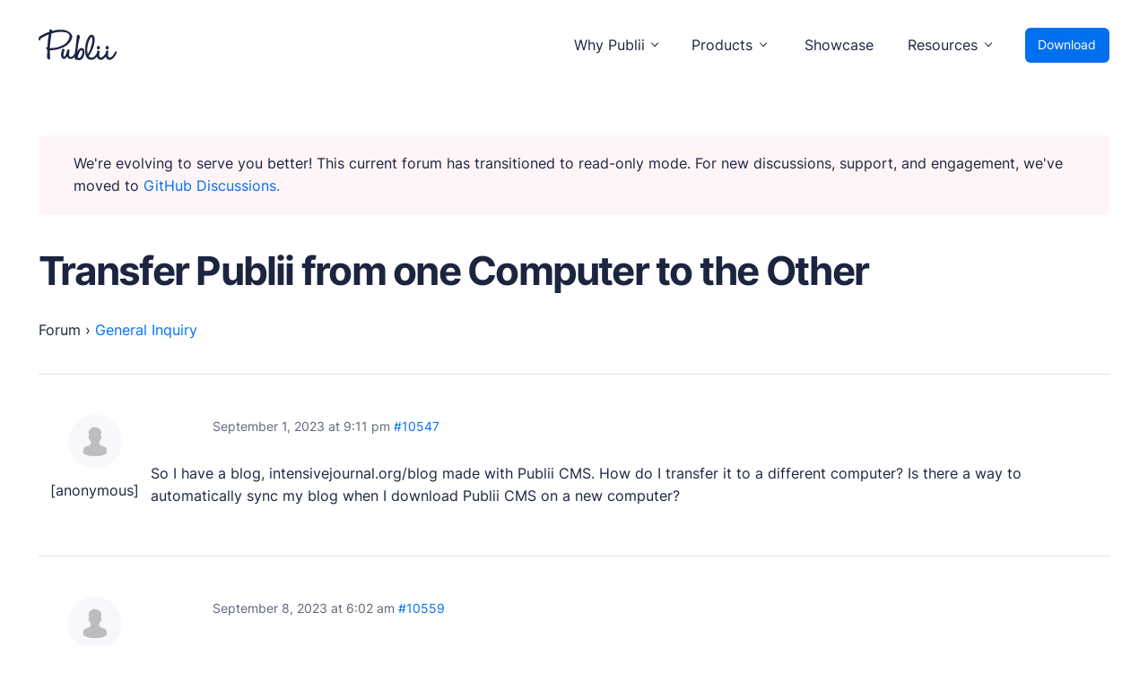

--- FILE ---
content_type: text/html
request_url: https://forum.getpublii.com/topic/transfer-publii-from-one-computer-to-the-other/
body_size: 3702
content:
<!DOCTYPE html>
<html lang="en">

<head>
    <meta charset="utf-8">
    <meta name="viewport" content="width=device-width, initial-scale=1.0">
    <meta name="robots" content="noindex, follow">

	
	<title>Transfer Publii from one Computer to the Other</title>
	<meta property="og:locale" content="en_US">
	<meta property="og:type" content="article">
	<meta property="og:title" content="Transfer Publii from one Computer to the Other">
	<meta property="og:description" content="So I have a blog, intensivejournal.org/blog made with Publii CMS. How do I transfer it to a different computer? Is there a way to automatically sync my blog when I download Publii CMS on a new computer?">
	<meta property="og:url" content="/topic/transfer-publii-from-one-computer-to-the-other/">
	<meta property="og:site_name" content="Publii Forum">
	<meta name="twitter:card" content="summary_large_image">
	<script type="application/ld+json" class="yoast-schema-graph">{"@context":"https://schema.org","@graph":[{"@type":"WebPage","@id":"/topic/transfer-publii-from-one-computer-to-the-other/","url":"/topic/transfer-publii-from-one-computer-to-the-other/","name":"Transfer Publii from one Computer to the Other","isPartOf":{"@id":"/#website"},"datePublished":"2023-09-01T20:11:09+00:00","dateModified":"2023-09-01T20:11:09+00:00","breadcrumb":{"@id":"/topic/transfer-publii-from-one-computer-to-the-other/#breadcrumb"},"inLanguage":"en-US","potentialAction":[{"@type":"ReadAction","target":["/topic/transfer-publii-from-one-computer-to-the-other/"]}]},{"@type":"BreadcrumbList","@id":"/topic/transfer-publii-from-one-computer-to-the-other/#breadcrumb","itemListElement":[{"@type":"ListItem","position":1,"name":"Home","item":"/"},{"@type":"ListItem","position":2,"name":"General Inquiry","item":"/cat/general-inquiry/"},{"@type":"ListItem","position":3,"name":"Transfer Publii from one Computer to the Other"}]},{"@type":"WebSite","@id":"/#website","url":"/","name":"Publii Forum","description":"Suport forum for Publii Static CMS Users","potentialAction":[{"@type":"SearchAction","target":{"@type":"EntryPoint","urlTemplate":"/?s={search_term_string}"},"query-input":"required name=search_term_string"}],"inLanguage":"en-US"}]}</script>



<link rel="stylesheet" href="../../assets/css/main.css" type="text/css" media="all">
<link rel="stylesheet" href="../../assets/css/forum.css" type="text/css" media="all"><link rel="stylesheet" href="../../assets/css/enlighterjs.min.css" type="text/css" media="all">




<link rel="icon" href="/uploads/2020/12/favicon.ico" sizes="32x32">

</head>

<body id="body-forum" class="topic bbpress no-js topic-template-default single single-topic postid-10547">
    <div class="page-wrap"><header class="top" id="js-header"><a class="top__logo" href="https://getpublii.com/" aria-label="Publii Logo"><svg><use xlink:href="https://forum.getpublii.com/assets/svg/svg-map.svg#logo"></use></svg></a><nav class="navbar js-navbar"><button class="navbar__toggle js-toggle" aria-label="Menu"><span class="navbar__toggle__box"><span class="navbar__toggle__inner">Menu</span></span></button><ul class="navbar__menu"><li class="has-submenu"><span class="is-separator" aria-haspopup="true">Why Publii</span><ul class="navbar__submenu level-2" aria-hidden="true"><li class="navbar__icon navbar__icon--writing"><a href="https://getpublii.com/content-writing/" target="_self"><span>Content Creation</span><p>Intuitive, expansive and flexible creation with no distractions.</p></a></li><li class="navbar__icon navbar__icon--privacy"><a href="https://getpublii.com/privacy-focused/" target="_self"><span>Privacy-focused</span><p>Robust, user-friendly data protection for your visitors and you.</p></a></li><li class="navbar__icon navbar__icon--seo"><a href="https://getpublii.com/seo-performance/" target="_self"><span>SEO &amp; Performance</span><p>Modern, effective solutions for site growth and functionality.</p></a></li></ul></li><li class="has-submenu"><span class="is-separator" aria-haspopup="true">Products</span><ul class="navbar__submenu level-2" aria-hidden="true"><li class="navbar__icon navbar__icon--market"><a href="https://marketplace.getpublii.com/" target="_self"><span>Marketplace</span><p>Professionally designed and coded themes and plugins.</p></a></li><li class="navbar__icon navbar__icon--themes"><a href="https://marketplace.getpublii.com/themes/" target="_self"><span>Themes</span><p>Free and premium, beautifully-designed templates.</p></a></li><li class="navbar__icon navbar__icon--plugins"><a href="https://marketplace.getpublii.com/plugins/" target="_self"><span>Plugins</span><p>Expand your site with your favorite tools and apps.</p></a></li><li class="navbar__icon navbar__icon--services"><a href="https://getpublii.com/customization-service/" target="_self"><span>Services</span><p>Get help building your site from our web development services.</p></a></li></ul></li><li class="navbar__icon navbar__icon--showcase"><a href="https://getpublii.com/showcase/" target="_self">Showcase</a></li><li class="has-submenu"><span class="is-separator" aria-haspopup="true">Resources</span><ul class="navbar__submenu level-2" aria-hidden="true"><li class="navbar__icon navbar__icon--docs"><a href="https://getpublii.com/docs/" target="_self"><span>User Docs</span><p>Learn how Publii works, from installation to creation.</p></a></li><li class="navbar__icon navbar__icon--devs"><a href="https://getpublii.com/dev/" target="_self"><span>Developer Docs</span><p>Documentation, guides, and tutorials for developers.</p></a></li><li class="navbar__icon navbar__icon--forum"><a href="https://github.com/GetPublii/Publii/discussions" target="_self"><span>Community Forum</span><p>Explore and interact with others and learn new things.</p></a></li><li class="navbar__icon navbar__icon--support"><a href="https://marketplace.getpublii.com/log-in/" target="_self" rel="nofollow"><span>Premium Support</span><p>Dedicated customer support for paid products.</p></a></li><li class="navbar__icon navbar__icon--blog"><a href="https://getpublii.com/blog/" target="_self"><span>Blog</span><p>Read up on the latest news about Publii and its products.</p></a></li></ul></li></ul></nav><a href="https://getpublii.com/download/" class="top__download">Download</a></header><main>
    <div class="forum">

        <div class="forum-wrapper">
        <div class="msg msg--warning" style="margin-bottom: 2rem;">We're evolving to serve you better! This current forum has transitioned to read-only mode. For new discussions, support, and engagement, we've moved to <a href="https://github.com/GetPublii/Publii/discussions">GitHub Discussions.</a>
</div>

            <div class="forum-top-title">
                <h1>Transfer Publii from one Computer to the Other</h1>
                            </div>
                        <div class="forum-inner">
                
<div id="bbpress-forums" class="bbpress-wrapper">

	<div class="f-breadcrumb"><p><a href="/" class="invert">Forum</a> <span class="f-breadcrumb-sep">&rsaquo;</span> <a href="/cat/general-inquiry/" class="f-breadcrumb-forum">General Inquiry</a></p></div>
<script type="application/ld+json">{"@context":"http:\/\/schema.org\/","@type":"BreadcrumbList","itemListElement":[{"@type":"ListItem","position":1,"item":{"@id":"\/","name":"Forum"}},{"@type":"ListItem","position":2,"item":{"@id":"\/cat\/general-inquiry\/","name":"General Inquiry"}}]}</script>
	
	
	
	
		
		
		
		
			



			
<ul id="topic-10547-replies" class="forums f-replies">

	
<!-- .f-header -->

	<li class="f-body">

		
			
				
<div id="post-10547" class="f-reply-header">
	<div class="f-meta">
		<span class="f-reply-post-date">September 1, 2023 at 9:11 pm</span>

		
		<a href="/topic/transfer-publii-from-one-computer-to-the-other/#post-10547" class="f-reply-permalink">#10547</a>

		
		<span class="f-admin-links"></span>
		
	</div>
<!-- .f-meta -->
</div>
<!-- #post-10547 -->

<div class="loop-item-0 user-id-492 f-parent-forum-33 f-parent-topic-33 f-reply-position-1 odd  post-10547 topic type-topic status-publish hentry">
	<div class="f-reply-author">

		
		 <span class="f-author-avatar"><img alt="Avatar photo" src="../../assets/images/blank.gif" srcset="../../assets/images/blank.gif 2x" class="avatar avatar-80 photo" height="80" width="80" loading="lazy" decoding="async"></span><span class="f-author-name">[anonymous]</span>
		
		
	</div>
<!-- .f-reply-author -->

	<div class="f-reply-content">

		
		<p>So I have a blog, intensivejournal.org/blog made with Publii CMS. How do I transfer it to a different computer? Is there a way to automatically sync my blog when I download Publii CMS on a new computer?</p>

		
	</div>
<!-- .f-reply-content -->
</div>
<!-- .reply -->

			
				
<div id="post-10559" class="f-reply-header">
	<div class="f-meta">
		<span class="f-reply-post-date">September 8, 2023 at 6:02 am</span>

		
		<a href="/topic/transfer-publii-from-one-computer-to-the-other/#post-10559" class="f-reply-permalink">#10559</a>

		
		<span class="f-admin-links"></span>
		
	</div>
<!-- .f-meta -->
</div>
<!-- #post-10559 -->

<div class="loop-item-1 user-id-492 f-parent-forum-33 f-parent-topic-10547 f-reply-position-2 even topic-author  post-10559 reply type-reply status-publish hentry">
	<div class="f-reply-author">

		
		 <span class="f-author-avatar"><img alt="Avatar photo" src="../../assets/images/blank.gif" srcset="../../assets/images/blank.gif 2x" class="avatar avatar-80 photo" height="80" width="80" loading="lazy" decoding="async"></span><span class="f-author-name">[anonymous]</span>
		
		
	</div>
<!-- .f-reply-author -->

	<div class="f-reply-content">

		
		<p>I did it using backup tool in Publii and import site. If You want not just transfer but syncing You need to use cloud storage like Dropbox.</p>

		
	</div>
<!-- .f-reply-content -->
</div>
<!-- .reply -->

			
				
<div id="post-10623" class="f-reply-header">
	<div class="f-meta">
		<span class="f-reply-post-date">September 23, 2023 at 8:11 am</span>

		
		<a href="/topic/transfer-publii-from-one-computer-to-the-other/#post-10623" class="f-reply-permalink">#10623</a>

		
		<span class="f-admin-links"></span>
		
	</div>
<!-- .f-meta -->
</div>
<!-- #post-10623 -->

<div class="loop-item-2 user-id-492 f-parent-forum-33 f-parent-topic-10547 f-reply-position-3 odd topic-author  post-10623 reply type-reply status-publish hentry">
	<div class="f-reply-author">

		
		 <span class="f-author-avatar"><img alt="Avatar photo" src="../../assets/images/blank.gif" srcset="../../assets/images/blank.gif 2x" class="avatar avatar-80 photo" height="80" width="80" loading="lazy" decoding="async"></span><span class="f-author-name">[anonymous]</span>
		
		
	</div>
<!-- .f-reply-author -->

	<div class="f-reply-content">

		
		<blockquote>
<div class="fp-quote-title"><strong>[anonymous]  wrote: </strong></div>
<p>&lt;span style=&#8221;vertical-align: inherit;&#8221;&gt;&lt;span style=&#8221;vertical-align: inherit;&#8221;&gt;Tengo un blog, intensivejournal.org/blog, creado con Publii CMS. &lt;/span&gt;&lt;span style=&#8221;vertical-align: inherit;&#8221;&gt;¿Cómo lo transfiero a una computadora diferente? &lt;/span&gt;&lt;span style=&#8221;vertical-align: inherit;&#8221;&gt;¿Existe alguna forma de sincronizar automáticamente mi blog cuando descargo Publii CMS en una computadora nueva?&lt;/span&gt;&lt;/span&gt;</p>
</blockquote>
<p><a href="https://getpublii.com/docs/website-backups.html" rel="nofollow"><strong><a href="https://getpublii.com/docs/website-backups.html" rel="nofollow">https://getpublii.com/docs/website-backups.html</a></strong></a></p>
<p>In that link I found what you are looking for, I make my copies on my PC and I also backup everything and I can open the backup copy on any other PC, you can install PUBLII on another PC and open the general copy just as you saved it. testing with a testing site</p>

		
	</div>
<!-- .f-reply-content -->
</div>
<!-- .reply -->

			
		
	</li>
<!-- .f-body -->

	
<!-- .f-footer -->
</ul>
<!-- #topic-10547-replies -->


			



		
		

	



	
	

	
</div>
                            </div>

                                </div>

    </main><footer class="section footer"><nav><ul class="footer__menu"><li class="footer__menu-item has-submenu"><span>Products</span><ul><li><a href="https://getpublii.com/download/" target="_self">Download Publii</a></li><li><a href="https://getpublii.com/customization-service/" target="_self">Webdesign service</a></li><li><a href="https://marketplace.getpublii.com/themes/" target="_self">Themes</a></li><li><a href="https://marketplace.getpublii.com/plugins/" target="_self">Plugins</a></li></ul></li><li class="footer__menu-item has-submenu"><span>Resources</span><ul><li><a href="https://getpublii.com/docs/" target="_self">Docs</a></li><li><a href="https://getpublii.com/dev/" target="_self">Developer</a></li><li><a href="https://github.com/GetPublii/Publii" target="_blank">Source code</a></li><li><a href="https://github.com/GetPublii/Publii-ui-locales" target="_blank">Languages</a></li><li><a href="https://getpublii.com/showcase/" target="_self">Showcase</a></li><li><a href="https://getpublii.com/faq/" target="_self">FAQs</a></li></ul></li><li class="footer__menu-item has-submenu"><span>Support</span><ul><li><a href="https://github.com/GetPublii/Publii/discussions" target="_self">Community forum</a></li><li><a href="https://marketplace.getpublii.com/log-in/" target="_self" rel="nofollow">Premium support</a></li><li><a href="https://getpublii.com/promote-your-extensions/" target="_self">+ Submit extension</a></li><li class="footer__menu-icon-heart"><a href="https://getpublii.com/donate/" target="_self">Donate</a></li></ul></li><li class="footer__menu-item has-submenu"><span>Company</span><ul><li><a href="https://getpublii.com/blog/" target="_self">News</a></li><li><a href="https://getpublii.com/blog/releases/" target="_self">Changelog</a></li><li><a href="https://getpublii.com/about/">About</a></li></ul></li><li class="footer__menu-item has-submenu"><span>Legal</span><ul><li><a href="https://getpublii.com/privacy-policy/" target="_self">Privacy Policy</a></li><li><a href="https://getpublii.com/terms-and-conditions/" target="_self">Terms and Conditions</a></li><li><a href="https://getpublii.com/license/">License</a></li><li><a href="https://getpublii.com/press-and-brand-assets/" target="_self">Press &amp; Brand Assets</a></li></ul></li></ul></nav><div class="footer__bottom"><div class="footer__copyright">© 2024 TidyCustoms. All rights reserved. Made with <a href="https://getpublii.com/">Publii</a> and hosted in the EU 🇪🇺</div><div class="footer__social"><a href="https://www.facebook.com/publii" title="Facebook" aria-label="Facebook"><svg width="16" height="16"><use xlink:href="https://forum.getpublii.com/assets/svg/svg-map.svg#facebook"></use></svg> </a><a href="https://twitter.com/getpublii" title="Twitter" aria-label="Twitter"><svg width="16" height="16"><use xlink:href="https://forum.getpublii.com/assets/svg/svg-map.svg#twitter"></use></svg> </a><a href="https://www.instagram.com/getpublii/" title="Instagram" aria-label="Instagram"><svg width="16" height="16"><use xlink:href="https://forum.getpublii.com/assets/svg/svg-map.svg#instagram"></use></svg> </a><a href="https://pl.pinterest.com/getpublii/" title="Pinterest" aria-label="Pinterest"><svg width="16" height="16"><use xlink:href="https://forum.getpublii.com/assets/svg/svg-map.svg#pinterest"></use></svg></a></div></div></footer>
   <script async src="../../assets/js/scripts.min.js"></script><script type="text/javascript" src="../../assets/js/enlighterjs.min.js"  id="enlighterjs-js"></script>
<script type="text/javascript" id="enlighterjs-js-after">
/* <![CDATA[ */
!function(e,n){if("undefined"!=typeof EnlighterJS){var o={"selectors":{"block":"pre.EnlighterJSRAW","inline":"code.EnlighterJSRAW"},"options":{"indent":2,"ampersandCleanup":true,"linehover":true,"rawcodeDbclick":false,"textOverflow":"break","linenumbers":true,"theme":"eclipse","language":"generic","retainCssClasses":false,"collapse":false,"toolbarOuter":"","toolbarTop":"{BTN_RAW}{BTN_COPY}{BTN_WINDOW}{BTN_WEBSITE}","toolbarBottom":""}};(e.EnlighterJSINIT=function(){EnlighterJS.init(o.selectors.block,o.selectors.inline,o.options)})()}else{(n&&(n.error||n.log)||function(){})("Error: EnlighterJS resources not loaded yet!")}}(window,console);
/* ]]> */
</script>
</body>
</html>

--- FILE ---
content_type: image/svg+xml
request_url: https://forum.getpublii.com/assets/svg/svg-map.svg
body_size: 16981
content:
<svg xmlns="http://www.w3.org/2000/svg">

<!-- logo -->

<symbol id="logo" viewBox="0 0 513 205">
	<path d="M449.193,133.1l.06.01a11.32,11.32,0,0,0,1.48.1,10.291,10.291,0,0,0,10.321-8.838c.444-3.112.471-7.489-1.929-10.668a9.363,9.363,0,0,0-6.487-3.587,9.194,9.194,0,0,0-7.515,2.259,14.232,14.232,0,0,0-4.633,9.361C440.047,126.489,442.573,132.051,449.193,133.1Z"/><path d="M391.322,133.1l.06.01a11.32,11.32,0,0,0,1.48.1,10.294,10.294,0,0,0,10.323-8.84c.442-3.113.466-7.491-1.933-10.668a9.375,9.375,0,0,0-6.487-3.586,9.207,9.207,0,0,0-7.513,2.259,14.239,14.239,0,0,0-4.632,9.362C382.179,126.489,384.705,132.051,391.322,133.1Z"/><path d="M510.16,145.475c-1.731-.892-4.2-.429-5.8,2.6-6.28,11.5-20.987,38.43-35.716,38.988-3.683.192-6.333-.788-8.3-3.078-4.547-5.293-5.042-17.371-1.431-34.929a12.323,12.323,0,0,0,.366-2.194c0-3.335-2.432-6.03-6.05-6.708-3.777-.705-8.486.849-10.177,5.2l-.128.457c-.01.049-1.087,6.143-1.966,12.045-11.313,19.049-21.463,28.875-30.187,29.205-3.693.194-6.333-.788-8.3-3.078-4.548-5.293-5.043-17.371-1.431-34.929a12.323,12.323,0,0,0,.366-2.194c0-3.335-2.432-6.03-6.049-6.708-3.771-.7-8.487.848-10.178,5.2l-.129.462c-.012.064-1.281,7.239-2.2,13.673-11.454,19.158-22.877,28.472-34.916,28.472-6.947,0-13.472-3.852-18.468-10.876,10.113-12.626,32.411-50.825,38.031-90.286,3.222-21.108,1.443-36.578-5.145-44.739A17.129,17.129,0,0,0,349.6,35.522c-5.008-.32-9.969,1.743-14.706,6.136C317.71,57.587,306.4,101.772,306.153,125.2c-.269,29.785-.675,74.8,38.355,76.787.7.035,1.381.053,2.062.053,16.936,0,29.42-10.944,37.355-21.094,2.7,8.985,9.313,21.048,25.392,21.047l.388,0c13.177,0,24.411-11.032,32.014-21.306,2.664,9.123,9.259,21.309,25.466,21.309l.391,0c22.172,0,38.977-31.461,42.12-37.767C514.411,154.761,513.635,147.263,510.16,145.475ZM351.215,92.108l-.006.021c-10.042,39.721-14.792,52.272-27.866,71.83-2.789-11.267-3.925-28.018-3.205-37.913,3.929-40.886,20.209-74.418,28.622-74.418.081,0,.163,0,.243.01a2.759,2.759,0,0,1,2.211,1.371C356.245,59.943,353.185,84.776,351.215,92.108Z"/><path d="M150.311,124.575c27.368-10.747,61.77-31.735,70.214-70.6l.024-.1c1.784-8.351-.612-16.977-6.932-24.944C201.784,14.01,177.082,2.869,154.884,2.442,127.026,1.868,114.24,3.977,89.766,11c.835-5.876-1.1-7.782-4.613-8.9a9.4,9.4,0,0,1-.929-.325C81.568.532,78.559-.876,75.726.7c-2.366,1.318-3.7,4.257-4.321,9.527-.159.812-.31,1.869-.507,3.254-.129.907-.276,1.937-.454,3.081C51.48,22.682,38.218,28.673,18.376,40.043l-.852.474C9.468,44.993.337,50.066,0,60.268,0,61.638.967,71.2,5.186,73.3a4.156,4.156,0,0,0,4.4-.434c2.673-1.786,2.228-4.3,1.989-5.65a2.882,2.882,0,0,1,.407-2.727c6.2-8.107,31.323-21.957,55.681-30.813-2.612,15-7.68,46.151-7.991,63.572,0,6.585-.256,14.982-.707,23.321a7.788,7.788,0,0,1-2.22-1.632,3.932,3.932,0,0,0-4.427-1.148c-2.071.856-2.825,3.257-2.843,5.242-.178,2.341.763,6.82,8.628,11.428-.4,8.666-.855,17.794-1.231,25.357l-.012.245c-.474,9.548-.787,15.855-.786,16.808l-.03.332c-1.1,11.608,2.291,19.3,9.533,21.646a18.216,18.216,0,0,0,5.595,1.156,5.11,5.11,0,0,0,3.481-1.146c2.027-1.779,1.482-4.559,1.085-6.591-.118-.6-.229-1.172-.272-1.579,0-.776-.088-2.806-.242-6.521-.384-9.285-1.171-28.3-1.25-45.142C88.7,139.751,119.772,136.566,150.311,124.575Zm-3.665-13.207c-26.182,10.918-54.989,14.122-72.6,12.513.328-9.01.915-17.36,1.7-24.2,1.365-9.923,2.554-20.508,3.711-30.8,1.789-15.916,3.482-30.973,5.551-40.968,24.732-8.1,42.515-11.992,70.032-10.854,12.751.465,35.546,3.01,44.944,14.832,3.816,4.8,5.051,10.849,3.671,17.971C197.007,83.822,168.984,102.053,146.646,111.368Z"/><path d="M285.9,123.641l-.015,0c-6.416-.807-12.47,1.257-18,6.135-5.67,5-10,12.319-13.152,19.319a644.134,644.134,0,0,1,15.8-96.083c.388-1.621.578-2.421.669-2.963,1.316-4.981-2.523-11.578-7.931-13.6-1.7-.639-7.538-2.138-11.138,5.292l-.2.409-.041.449c-6.813,72.47-13.405,113.08-13.472,113.484s-.31,1.847-.605,4.053c-6.472,11.533-15.592,24.468-29.024,23.041-6.944-.8-7.983-10.434-7.987-16.02.229-4.116.371-7.677.486-10.548.193-4.815.333-8.295.644-10.035.223-.895.525-1.745.818-2.567.765-2.146,1.555-4.365.418-6.545-.852-1.632-2.574-2.754-5.452-3.54a7.764,7.764,0,0,0-6.135.752c-2.118,1.291-3.6,3.681-4.4,7.081-.614,2.464-1.172,4.941-1.67,7.155-.511,2.268-1.039,4.612-1.629,6.979-2.4,9.639-10.972,25.732-15.539,25.188a3.561,3.561,0,0,1-2.678-1.77c-3.92-6.02-.743-23.891,2.347-34.426.309-1.032.661-2.043,1.014-3.058,1.186-3.4,2.305-6.62.905-9.3a6.343,6.343,0,0,0-4.156-3.073c-3.057-.972-5.637-.837-7.67.4a8.211,8.211,0,0,0-3.623,5.913c-.11.362-.257.83-.435,1.393a168.057,168.057,0,0,0-6.2,25.583c-1.392,9.537,1.072,20.286,6.132,26.749a16.852,16.852,0,0,0,11.736,6.773c11.3.915,18.619-9.727,22.242-16.949,2.785,7.129,9.24,17.561,23.151,17.561h0l.432,0c9.849-.19,18.7-7.289,25.028-14.227a38.754,38.754,0,0,0,2.29,12.365c3.026,7.484,7.357,7.838,9.674,7.387a9.706,9.706,0,0,0,4.051-2c3.167,1.99,9.053,4.391,13.979,4.6.138.006.278.009.423.009,9.343,0,29.463-11.9,33.637-39.4,2.584-16.427,1.213-28.77-3.965-35.693A15.5,15.5,0,0,0,285.9,123.641Zm-3.466,15.2a4.4,4.4,0,0,1,4.356,2.135c3.889,5.881,1.9,21.343-4.346,33.765-4.734,9.416-10.854,15.006-16.76,15.336a8.067,8.067,0,0,1-8.13-5.974C260.938,168.493,270.366,139.452,282.43,138.837Z"/>
</symbol>

<!-- buttons -->

   <symbol id="download" viewBox="0 0 24 24">
	   <path d="M22,15v4c0,1.7-1.3,3-3,3H5c-1.7,0-3-1.3-3-3v-4c0-0.6,0.4-1,1-1s1,0.4,1,1v4c0,0.6,0.4,1,1,1h14c0.6,0,1-0.4,1-1v-4
	c0-0.6,0.4-1,1-1S22,14.4,22,15z M11.3,15.7c0.1,0.1,0.2,0.2,0.3,0.2C11.7,16,11.9,16,12,16c0.1,0,0.3,0,0.4-0.1
	c0.1-0.1,0.2-0.1,0.3-0.2l5-5c0.4-0.4,0.4-1,0-1.4s-1-0.4-1.4,0L13,12.6V3c0-0.6-0.4-1-1-1c-0.6,0-1,0.4-1,1v9.6L7.7,9.3
	c-0.4-0.4-1-0.4-1.4,0s-0.4,1,0,1.4L11.3,15.7z"/>
   </symbol>	
	
	<symbol id="github" viewBox="0 0 32 32">
		<path d="M16,0C7.2,0,0,7.1,0,15.9c0,7,4.6,13,10.9,15.1c0.8,0.1,1.1-0.3,1.1-0.8c0-0.4,0-1.4,0-2.7
	c-4.5,1-5.4-2.1-5.4-2.1C5.9,23.5,4.8,23,4.8,23c-1.5-1,0.1-1,0.1-1c1.6,0.1,2.5,1.6,2.5,1.6c1.4,2.4,3.7,1.7,4.7,1.3
	c0.1-1,0.6-1.7,1-2.1c-3.6-0.4-7.3-1.8-7.3-7.9c0-1.7,0.6-3.2,1.6-4.3c-0.2-0.4-0.7-2,0.2-4.2c0,0,1.3-0.4,4.4,1.6
	c1.3-0.4,2.6-0.5,4-0.5c1.4,0,2.7,0.2,4,0.5c3.1-2.1,4.4-1.6,4.4-1.6c0.9,2.2,0.3,3.8,0.2,4.2c1,1.1,1.6,2.5,1.6,4.3
	c0,6.1-3.7,7.4-7.3,7.8c0.6,0.5,1.1,1.5,1.1,2.9c0,2.1,0,3.8,0,4.4c0,0.4,0.3,0.9,1.1,0.8C27.4,28.9,32,22.9,32,15.9
	C32,7.1,24.8,0,16,0z"/>
	</symbol> 

	<symbol id="newsletter" viewBox="0 0 35 18">
		<g>
			<path d="M23 9.77934444L32.4265377 3.18076808C32.878987 2.86405357 33.5025174 2.97408836 33.8192319 3.42653766 34.1359464 3.87898695 34.0259116 4.50251741 33.5734623 4.81923192L23.5734623 11.8192319C23.2291422 12.060256 22.7708578 12.060256 22.4265377 11.8192319L12.4265377 4.81923192C11.9740884 4.50251741 11.8640536 3.87898695 12.1807681 3.42653766 12.4974826 2.97408836 13.121013 2.86405357 13.5734623 3.18076808L23 9.77934444zM1 8L14 8C14.5522847 8 15 8.44771525 15 9 15 9.55228475 14.5522847 10 14 10L1 10C.44771525 10 0 9.55228475 0 9 0 8.44771525.44771525 8 1 8zM7 11L14 11C14.5522847 11 15 11.4477153 15 12 15 12.5522847 14.5522847 13 14 13L7 13C6.44771525 13 6 12.5522847 6 12 6 11.4477153 6.44771525 11 7 11z"/>
			<path d="M14,2 C13.4477153,2 13,2.44771525 13,3 L13,15 C13,15.5522847 13.4477153,16 14,16 L32,16 C32.5522847,16 33,15.5522847 33,15 L33,3 C33,2.44771525 32.5522847,2 32,2 L14,2 Z M11,11 L13,11 L13,10 L11,10 L11,3 C11,1.34314575 12.3431458,0 14,1.33226763e-15 L32,1.33226763e-15 C33.6568542,8.8817842e-16 35,1.34314575 35,3 L35,15 C35,16.6568542 33.6568542,18 32,18 L14,18 C12.3431458,18 11,16.6568542 11,15 L11,11 Z"/>
		</g>
   </symbol>

<!-- Servers -->

	<symbol id="aws" viewBox="0 0 54 33">
	   <path d="M15.656,12.259c-.013,.518,.051,1.035,.19,1.534,.154,.427,.339,.841,.553,1.241,.077,.119,.119,.257,.121,.399-.022,.214-.143,.406-.328,.517l-1.09,.724c-.131,.094-.288,.149-.449,.156-.197-.014-.381-.1-.518-.241-.233-.25-.441-.521-.622-.81-.173-.293-.346-.621-.536-1.018-1.235,1.533-3.112,2.411-5.085,2.379-1.273,.067-2.52-.38-3.458-1.241-.871-.878-1.335-2.079-1.28-3.313-.05-1.362,.53-2.671,1.574-3.552,1.201-.947,2.708-1.426,4.237-1.345,.613,.005,1.226,.051,1.833,.138,.639,.086,1.301,.224,1.988,.379v-1.258c.099-.989-.193-1.977-.814-2.755-.803-.613-1.809-.898-2.815-.798-.629,0-1.256,.075-1.867,.224-.636,.151-1.26,.347-1.867,.587-.195,.088-.396,.163-.6,.224-.09,.03-.183,.047-.277,.052-.242,0-.363-.173-.363-.535v-.844c-.018-.207,.024-.415,.121-.599,.13-.157,.296-.281,.484-.362,.69-.343,1.418-.605,2.168-.78,.883-.226,1.791-.336,2.702-.327,1.635-.139,3.26,.362,4.531,1.397,1.037,1.16,1.555,2.692,1.433,4.241v5.587h.034Zm-7.021,2.62c.607-.007,1.208-.111,1.781-.31,.635-.219,1.201-.6,1.643-1.104,.279-.318,.48-.695,.588-1.103,.119-.49,.177-.992,.173-1.496v-.724c-.524-.127-1.056-.225-1.591-.293-.539-.067-1.082-.1-1.625-.1-.913-.072-1.823,.171-2.577,.689-.58,.49-.895,1.225-.848,1.982-.14,1.221,.739,2.324,1.963,2.463,.164,.019,.329,.019,.493,.002v-.005Zm13.886,1.862c-.233,.024-.467-.038-.657-.173-.181-.186-.307-.419-.363-.672L17.438,2.57c-.079-.223-.131-.454-.156-.689-.03-.207,.113-.399,.32-.429,.032-.005,.064-.005,.095-.002h1.695c.238-.029,.478,.032,.673,.172,.175,.189,.294,.421,.346,.672l2.902,11.413,2.702-11.413c.035-.253,.15-.488,.328-.672,.207-.127,.449-.187,.691-.173h1.384c.244-.025,.489,.036,.691,.173,.181,.182,.296,.418,.328,.672l2.735,11.552,2.99-11.548c.055-.25,.174-.482,.346-.672,.201-.127,.437-.187,.674-.173h1.608c.21-.028,.404,.119,.432,.328,.005,.034,.005,.069,0,.103-.004,.093-.016,.185-.035,.276-.027,.147-.068,.291-.121,.431l-4.168,13.323c-.052,.255-.178,.489-.363,.672-.196,.125-.426,.185-.657,.173h-1.487c-.244,.025-.489-.036-.691-.173-.18-.189-.295-.431-.328-.689l-2.681-11.12-2.663,11.103c-.04,.257-.154,.496-.328,.689-.204,.135-.448,.195-.691,.173h-1.488Zm22.221,.466c-.897,0-1.791-.104-2.663-.311-.691-.14-1.36-.372-1.988-.689-.223-.105-.409-.273-.536-.483-.066-.152-.1-.317-.1-.483v-.879c0-.362,.138-.535,.4-.535,.106,0,.211,.018,.311,.052,.1,.035,.259,.1,.432,.173,.611,.266,1.248,.467,1.901,.599,.677,.137,1.366,.206,2.057,.207,.879,.052,1.754-.146,2.525-.569,.574-.345,.918-.97,.901-1.638,.012-.448-.156-.883-.467-1.207-.506-.428-1.103-.736-1.746-.898l-2.514-.765c-1.087-.279-2.056-.897-2.767-1.763-.557-.716-.861-1.594-.865-2.5-.014-.667,.147-1.327,.467-1.913,.309-.555,.733-1.037,1.245-1.414,.54-.407,1.15-.712,1.801-.898,.707-.203,1.441-.301,2.177-.291,.387-.003,.775,.02,1.159,.069,.4,.052,.761,.121,1.124,.19,.346,.086,.674,.173,.986,.276,.252,.078,.496,.182,.727,.31,.203,.102,.381,.25,.518,.431,.113,.168,.167,.367,.156,.569v.81c0,.362-.138,.552-.4,.552-.23-.026-.454-.096-.657-.207-1.045-.461-2.178-.69-3.32-.672-.797-.047-1.591,.12-2.302,.483-.538,.319-.852,.912-.813,1.534-.01,.463,.179,.908,.518,1.224,.561,.444,1.208,.767,1.901,.948l2.456,.776c1.042,.265,1.978,.843,2.681,1.655,.528,.693,.808,1.543,.796,2.413,.008,.691-.146,1.374-.449,1.995-.307,.59-.738,1.108-1.263,1.517-.571,.443-1.223,.771-1.919,.966-.799,.246-1.631,.37-2.468,.366h-.001Z" fill="#252f3e"/><g><path d="M48.012,25.586c-5.69,4.19-13.956,6.414-21.064,6.414-9.495,.049-18.666-3.437-25.718-9.777-.536-.483-.052-1.138,.588-.758,13.846,7.962,30.632,9.002,45.36,2.81,.954-.431,1.766,.626,.833,1.311Z" fill="#f90" fill-rule="evenodd"/><path d="M50.381,22.897c-.726-.931-4.803-.448-6.658-.224-.553,.069-.639-.414-.138-.776,3.251-2.276,8.595-1.62,9.217-.862,.622,.776-.173,6.104-3.216,8.655-.467,.399-.917,.19-.709-.327,.694-1.707,2.231-5.552,1.504-6.465Z" fill="#f90" fill-rule="evenodd"/></g>
	</symbol>

	<symbol id="google-cloud" viewBox="0 0 192 31">
   <path d="M23.348,8.607h1.074l3.062-2.982,.15-1.27C21.936-.544,13.24-.015,8.212,5.535c-1.397,1.542-2.411,3.377-2.964,5.362,.341-.136,.719-.158,1.074-.063l6.123-.983s.312-.502,.473-.471c2.723-2.914,7.306-3.254,10.451-.776l-.021,.002Z" fill="#ea4335"/><path d="M31.847,10.898c-.704-2.524-2.15-4.794-4.159-6.529l-4.301,4.186c1.815,1.444,2.848,3.62,2.804,5.902v.743c2.112,0,3.824,1.668,3.824,3.725s-1.712,3.725-3.824,3.725h-7.645l-.762,.753v4.469l.762,.743h7.648c5.494,.043,9.983-4.26,10.028-9.611,.027-3.245-1.615-6.287-4.374-8.105Z" fill="#4285f4"/><path d="M10.888,28.572h7.648v-5.965h-7.648c-.545,0-1.083-.114-1.579-.335l-1.075,.324-3.083,2.982-.269,1.047c1.729,1.272,3.838,1.955,6.005,1.946Z" fill="#34a853"/><path d="M10.887,9.224c-5.494,.033-9.92,4.397-9.887,9.749,.019,2.987,1.451,5.8,3.882,7.621l4.433-4.321c-1.925-.847-2.78-3.053-1.911-4.928s3.135-2.708,5.059-1.861c.848,.373,1.528,1.035,1.911,1.861l4.436-4.321c-1.887-2.403-4.818-3.808-7.924-3.799Z" fill="#fbbc05"/><path d="M56.583,24.408c-2.661,.033-5.221-.991-7.09-2.836-1.929-1.768-3.008-4.243-2.975-6.823-.032-2.579,1.048-5.054,2.976-6.822,1.86-1.864,4.42-2.907,7.089-2.888,2.542-.033,4.991,.928,6.8,2.668l-1.912,1.895c-1.309-1.233-3.067-1.91-4.888-1.884-1.91-.023-3.741,.736-5.048,2.092-1.358,1.312-2.107,3.107-2.073,4.97-.016,1.841,.732,3.611,2.073,4.908,2.766,2.684,7.223,2.735,10.053,.115,.843-.899,1.36-2.042,1.472-3.254h-6.444v-2.679h9.12c.09,.54,.126,1.086,.107,1.633,.114,2.284-.736,4.515-2.353,6.173-1.799,1.825-4.311,2.818-6.907,2.731h0Zm21.201-1.779c-2.542,2.377-6.556,2.377-9.098,0-1.232-1.163-1.906-2.777-1.858-4.447-.044-1.671,.634-3.284,1.867-4.446,2.545-2.369,6.553-2.369,9.098,0,1.227,1.165,1.898,2.778,1.85,4.446,.045,1.672-.634,3.286-1.869,4.447h.01Zm-7.09-1.745c1.318,1.365,3.523,1.432,4.924,.148,.052-.048,.103-.097,.152-.148,.722-.721,1.114-1.696,1.086-2.702,.033-1.009-.354-1.988-1.074-2.715-1.351-1.372-3.588-1.418-4.997-.102-.036,.033-.071,.067-.105,.102-.72,.726-1.107,1.706-1.074,2.715-.029,1.005,.36,1.979,1.079,2.7l.009,.002Zm21.076,1.745c-2.542,2.377-6.556,2.377-9.098,0-1.232-1.163-1.906-2.777-1.858-4.447-.046-1.67,.628-3.283,1.858-4.447,2.542-2.377,6.556-2.377,9.098,0,1.231,1.164,1.905,2.777,1.858,4.447,.049,1.67-.624,3.283-1.854,4.447h-.004Zm-7.09-1.745c1.318,1.365,3.523,1.432,4.924,.148,.052-.048,.103-.097,.152-.148,.717-.722,1.104-1.695,1.074-2.699,.033-1.009-.354-1.988-1.074-2.715-1.351-1.372-3.588-1.418-4.997-.102-.036,.033-.071,.067-.105,.102-.72,.726-1.107,1.706-1.074,2.715-.027,1.006,.364,1.979,1.085,2.699h.015Zm16.285,9.114c-1.286,.039-2.546-.351-3.572-1.107-.912-.668-1.63-1.555-2.084-2.574l2.45-.998c.267,.609,.684,1.145,1.214,1.559,.568,.446,1.28,.68,2.009,.659,.935,.056,1.849-.288,2.503-.941,.649-.76,.97-1.735,.896-2.721v-.899h-.1c-.83,.96-2.076,1.484-3.362,1.413-1.631,.005-3.189-.656-4.297-1.821-1.202-1.156-1.865-2.74-1.836-4.384-.031-1.655,.631-3.25,1.834-4.418,1.105-1.17,2.664-1.835,4.297-1.832,.683-.001,1.358,.145,1.977,.429,.534,.228,1.009,.567,1.393,.994h.1v-.992h2.665v11.144c.142,1.782-.476,3.541-1.708,4.865-1.173,1.093-2.75,1.678-4.372,1.622l-.005,.002Zm.193-8.037c.929,.02,1.818-.363,2.428-1.046,.663-.74,1.012-1.698,.977-2.679,.04-.998-.309-1.974-.977-2.731-.609-.684-1.499-1.068-2.428-1.046-.95-.017-1.861,.363-2.504,1.044-.712,.731-1.098,1.707-1.074,2.715-.021,.995,.366,1.957,1.074,2.674,.642,.69,1.557,1.079,2.513,1.067l-.009,.003Zm10.628-16.221V24.031h-2.804V5.739h2.804Zm7.691,18.668c-1.697,.043-3.336-.605-4.523-1.789-1.203-1.174-1.86-2.778-1.815-4.437-.064-1.662,.568-3.279,1.751-4.478,1.116-1.145,2.676-1.779,4.297-1.745,.737-.007,1.468,.131,2.148,.408,.613,.241,1.171,.596,1.643,1.046,.406,.382,.766,.806,1.074,1.266,.249,.388,.462,.798,.634,1.225l.29,.712-8.594,3.443c.532,1.191,1.762,1.94,3.093,1.884,1.288,.003,2.483-.652,3.147-1.727l2.148,1.413c-.548,.764-1.25,1.412-2.062,1.904-.966,.593-2.089,.897-3.23,.876h0Zm-3.583-6.415l5.715-2.312c-.177-.408-.494-.745-.896-.952-.449-.247-.957-.373-1.472-.366-.874,.022-1.704,.379-2.309,.994-.734,.684-1.116,1.651-1.042,2.637h.004Z" fill="#5f6368"/><path d="M139.662,24.407c-4.888,.082-8.919-3.711-9.003-8.472-.002-.117-.002-.234,.001-.351-.115-4.761,3.755-8.711,8.642-8.822,.12-.003,.24-.003,.36-.001,2.445-.075,4.791,.943,6.37,2.762l-1.547,1.469c-1.162-1.423-2.952-2.219-4.817-2.143-1.786-.039-3.511,.633-4.778,1.861-1.317,1.29-2.022,3.058-1.944,4.876-.078,1.818,.627,3.586,1.944,4.876,1.266,1.228,2.991,1.901,4.778,1.863,2.081,.024,4.059-.877,5.375-2.448l1.547,1.507c-.81,.942-1.826,1.695-2.974,2.204-1.238,.558-2.589,.839-3.953,.82Z" fill="#5f6368"/><path d="M150.748,24.031h-2.224V7.131h2.224V24.031Z" fill="#5f6368"/><path d="M154.379,13.859c2.425-2.347,6.34-2.347,8.766,0,1.152,1.185,1.77,2.768,1.718,4.399,.051,1.63-.568,3.211-1.719,4.395-2.425,2.347-6.34,2.347-8.766,0-1.151-1.184-1.769-2.766-1.718-4.395-.051-1.63,.568-3.211,1.719-4.395v-.004Zm1.654,7.43c1.423,1.465,3.796,1.529,5.3,.142,.05-.046,.099-.094,.146-.142,.785-.821,1.199-1.914,1.15-3.035,.05-1.121-.364-2.214-1.15-3.035-1.423-1.465-3.796-1.529-5.3-.142-.05,.046-.099,.094-.146,.142-.785,.821-1.199,1.914-1.15,3.035-.044,1.119,.374,2.208,1.161,3.024l-.011,.011Z" fill="#5f6368"/><path d="M177.185,24.031h-2.148v-1.601h-.065c-.382,.608-.924,1.106-1.569,1.444-.669,.378-1.428,.577-2.202,.576-1.272,.085-2.514-.401-3.373-1.319-.814-1.003-1.222-2.261-1.15-3.537v-7.116h2.224v6.718c0,2.156,.977,3.234,2.932,3.234,.881,.027,1.721-.363,2.255-1.046,.576-.711,.883-1.594,.87-2.501v-6.399h2.224v11.547Z" fill="#5f6368"/><path d="M184.735,24.407c-1.527,.005-2.979-.641-3.974-1.769-1.114-1.198-1.71-2.769-1.665-4.384-.045-1.616,.551-3.186,1.665-4.384,.996-1.127,2.448-1.773,3.974-1.769,.845-.013,1.68,.181,2.428,.565,.657,.322,1.214,.81,1.611,1.413h.1l-.1-1.601V7.131h2.226V24.031h-2.15v-1.602h-.1c-.398,.603-.954,1.091-1.611,1.413-.741,.38-1.567,.574-2.404,.565Zm.365-1.978c1.017,.014,1.991-.398,2.674-1.131,.755-.838,1.141-1.932,1.074-3.045,.067-1.113-.319-2.207-1.074-3.045-1.349-1.446-3.645-1.553-5.129-.239-.086,.076-.168,.156-.246,.239-.758,.832-1.144,1.924-1.074,3.035-.07,1.11,.316,2.202,1.074,3.035,.686,.748,1.671,1.168,2.7,1.152Z" fill="#5f6368"/>
</symbol>

<symbol id="netlify" viewBox="0 0 255.991 104.311"><path d="m65.604,76.868l.546.546v26.351l-.546.546h-6.588l-.546-.546v-26.351l.546-.546h6.588ZM59.017,0l-.546.546v26.351l.546.546h6.588l.546-.546V.546l-.546-.546h-6.588Zm-20.164,71.305l-8.491,8.499v.905l4.531,4.531h.904l8.491-8.499v-4.796l-.64-.631-4.796-.009Zm-3.959-51.994l-4.531,4.523v.913l8.491,8.491h4.796l.64-.648v-4.787l-8.491-8.491h-.904Zm3.533,36.139v-6.596l-.546-.546H.546l-.546.546v6.596l.546.546h37.333l.546-.546Zm217.019-7.134h-35.14l-.546.546-2.739,6.588.546.546h37.879l.546-.546v-6.588l-.546-.546Z" fill="#05bdba"/><path d="m74.667,65.886h-6.588l-.546-.546v-15.42c0-2.748-1.075-4.872-4.386-4.941-1.707-.043-3.652,0-5.734.085l-.316.316v19.951l-.546.546h-6.588l-.546-.546v-26.351l.546-.546h14.822c5.76,0,10.428,4.668,10.428,10.428v16.469l-.546.546v.009Zm31.906-11.537l-.546.546h-17.033l-.546.546c0,1.101,1.101,4.395,5.495,4.395,1.647,0,3.294-.546,3.849-1.647l.546-.546h6.588l.546.546c-.546,3.294-3.294,8.243-11.537,8.243-9.335,0-13.73-6.588-13.73-14.285s4.395-14.285,13.184-14.285,13.184,6.588,13.184,14.285v2.202Zm-8.243-5.496c0-.546-.546-4.395-4.941-4.395s-4.941,3.849-4.941,4.395l.546.546h8.789l.546-.546Zm23.62,8.789c0,1.101.546,1.647,1.647,1.647h4.941l.546.546v5.495l-.546.546h-4.941c-4.941,0-9.336-2.202-9.336-8.243v-12.083l-.546-.546h-3.848l-.546-.546v-5.495l.546-.546h3.848l.546-.546v-4.941l.546-.546h6.588l.546.546v4.941l.546.546h6.042l.546.546v5.495l-.546.546h-6.042l-.546.546v12.083l.009.008Zm20.326,8.243h-6.588l-.546-.546V27.981l.546-.546h6.588l.546.546v37.35l-.546.546v.009Zm14.831-31.864h-6.588l-.546-.546v-5.495l.546-.546h6.588l.546.546v5.495l-.546.546Zm0,31.864h-6.588l-.546-.546v-26.368l.546-.546h6.588l.546.546v26.368l-.546.546Zm25.822-37.905v5.495l-.546.546h-4.941c-1.101,0-1.647.546-1.647,1.647v2.202l.546.546h5.496l.546.546v5.495l-.546.546h-5.496l-.546.546v19.772l-.546.546h-6.588l-.546-.546v-19.772l-.546-.546h-3.849l-.546-.546v-5.495l.546-.546h3.849l.546-.546v-2.202c0-6.042,4.395-8.243,9.336-8.243h4.94l.547.546-.009.009Zm20.318,38.451c-2.202,5.495-4.395,8.789-12.083,8.789h-2.748l-.546-.546v-5.495l.546-.546h2.748c2.747,0,3.294-.546,3.848-2.193v-.546l-8.789-21.427v-5.496l.546-.546h4.941l.546.546,6.588,18.68h.546l6.588-18.68.546-.546h4.941l.546.546v5.496l-8.79,21.973.026-.008Z" fill="#1B243F"/>
</symbol>	

<symbol id="githubpages" viewBox="0 0 132 27">
	<path d="M14.526,9.426v9.019c.008,.082-.026,.162-.091,.213-1.525,.942-3.29,1.421-5.081,1.38-3.818,0-8.354-1.2-8.354-9.278S4.972,1,8.827,1c3.354,0,4.672,.759,4.891,.917,.067,.05,.104,.13,.1,.213l-.645,2.8c.004,.149-.114,.272-.263,.275-.022,0-.043-.002-.064-.006-1.067-.38-2.195-.556-3.327-.519-2.254,0-4.654,.685-4.654,5.87s2.309,5.806,3.963,5.806c.641,.033,1.284-.027,1.909-.176v-3.597h-2.256c-.152-.002-.274-.126-.273-.278v-2.88c-.001-.152,.121-.276,.273-.278h5.781c.149,.003,.267,.125,.264,.274,0,.002,0,.003,0,.005Zm5.763-1.75c.004-.149-.113-.273-.262-.278-.004,0-.007,0-.011,0h-3.244c-.157,.017-.277,.148-.282,.306v11.527c0,.343,.209,.435,.473,.435h2.927c.318,0,.4-.157,.4-.444V7.676h0ZM44.024,1.685h-3.254c-.152,.002-.274,.126-.273,.278v6.437h-5.072V1.963c.004-.149-.113-.273-.262-.278-.004,0-.007,0-.011,0h-3.254c-.152,.002-.274,.126-.273,.278V19.4c-.004,.149,.113,.273,.262,.278,.004,0,.007,0,.011,0h3.254c.152-.002,.274-.126,.273-.278v-7.456h5.072l-.009,7.456c-.004,.149,.113,.273,.262,.278,.004,0,.007,0,.011,0h3.263c.152-.002,.274-.126,.273-.278V1.963c-.005-.149-.124-.27-.273-.278Zm-25.607,.4c-1.197-.038-2.197,.902-2.235,2.099-.038,1.197,.902,2.197,2.099,2.235,1.197,.038,2.197-.902,2.235-2.099,0-.023,.001-.045,.001-.068,.017-1.178-.922-2.148-2.1-2.169v.002Zm11.208,14.7c-.145,0-.509,.056-.882,.056-1.2,0-1.609-.574-1.609-1.306v-4.9h2.446c.152-.002,.274-.126,.273-.278v-2.681c.004-.149-.113-.273-.262-.278-.004,0-.007,0-.011,0h-2.445v-3.298c0-.12-.064-.185-.2-.185h-3.325c-.127,0-.2,.056-.2,.185v3.407s-1.664,.407-1.782,.444c-.115,.039-.193,.147-.191,.269v2.139c-.004,.149,.113,.273,.262,.278,.004,0,.007,0,.011,0h1.709v5.163c0,3.833,2.627,4.213,4.4,4.213,.657-.022,1.308-.131,1.936-.324,.099-.042,.161-.142,.155-.25v-2.365c-.003-.157-.128-.283-.285-.287v-.002ZM56.925,7.424h-3.229c-.152,.002-.274,.126-.273,.278v8.548c-.586,.394-1.276,.607-1.982,.611-1.164,0-1.473-.537-1.473-1.7V7.7c.004-.149-.113-.273-.262-.278-.004,0-.007,0-.011,0h-3.28c-.152,.002-.274,.126-.273,.278V15.719c0,3.472,1.891,4.315,4.482,4.315,1.367-.04,2.698-.455,3.845-1.2,0,0,.082,.63,.118,.713,.048,.087,.137,.143,.236,.148l2.082-.009c.152-.002,.274-.126,.273-.278V7.7c.013-.138-.089-.26-.227-.273-.009,0-.019-.001-.028-.001l.002-.002Zm69.922,5.37c-2.263-.194-2.691-.75-2.691-1.806,0-1.185,.5-2.074,2.836-2.074,1.164-.026,2.322,.163,3.418,.556v-1.451c-1.081-.429-2.238-.633-3.4-.6-3.327,0-4.409,1.861-4.409,3.574,0,1.667,.709,2.9,4.127,3.213,2.336,.194,2.663,.963,2.663,2.074,0,1.139-.664,2.194-3.118,2.194-1.202,.027-2.4-.161-3.536-.556v1.444c1.134,.384,2.321,.587,3.518,.6,3.591,0,4.745-1.861,4.745-3.722,0-1.971-.8-3.129-4.154-3.44v-.006Zm-56.359,.306c0,5.37-1.7,6.917-4.663,6.917-1.403,.051-2.776-.411-3.863-1.3-.026,.272-.072,.541-.136,.806-.046,.089-.136,.146-.236,.148h-2.266c-.151-.005-.271-.127-.273-.278V1.963c-.004-.149,.113-.273,.262-.278,.004,0,.007,0,.011,0h3.263c.152,.002,.274,.126,.273,.278V7.863c.933-.552,1.998-.84,3.082-.833,1.827-.002,4.536,.701,4.545,6.07h0Zm-3.754,.213c0-2.843-1.118-3.194-2.282-3.093-.59,.067-1.16,.256-1.673,.556v5.524c.569,.344,1.217,.536,1.882,.556,1.563,.044,2.072-.55,2.072-3.541v-.002Zm53.815,.37v.769h-7.79c.091,2.1,.636,4.009,3.3,4.009,1.331,.073,2.662-.158,3.891-.676v1.444c-1.231,.515-2.557,.761-3.891,.722-3.991,0-4.954-2.8-4.954-6.278s.964-6.278,4.954-6.278c4.017,.012,4.489,2.818,4.489,6.29v-.002Zm-1.653-.6c0-2.148-.118-4.176-2.836-4.176-2.736,0-3.236,2-3.3,4.176h6.136Zm-8.628,8.817c0,2.944-2.882,4.1-6.136,4.1-3.3,0-5.281-.991-5.281-3.648,.017-1.481,1.004-2.775,2.427-3.185v-.028c-.512-.363-.798-.967-.755-1.593,.036-.655,.367-1.258,.9-1.639-1.418-.8-1.891-2.269-1.891-3.963,0-2.491,1.036-4.537,4.6-4.537,.638-.005,1.274,.076,1.891,.241h4.009v.917l-1.982,.583c.493,.848,.73,1.82,.682,2.8,0,2.491-1.036,4.537-4.6,4.537-.525,.008-1.05-.042-1.564-.148-.253,.231-.411,.548-.445,.889,0,.6,.282,.87,.9,.944l4.009,.481c2.218,.249,3.236,1.149,3.236,3.249Zm-6.136-6.88c2.763,0,3.073-1.472,3.073-3.065s-.309-3.065-3.073-3.065-3.063,1.472-3.063,3.065,.3,3.064,3.063,3.064h0Zm4.572,6.881c0-1.231-.564-1.713-2.009-1.88l-3.445-.407c-1.554,.361-2.882,1.111-2.882,2.657,0,1.787,1.318,2.3,3.754,2.3,2.374-.014,4.583-.626,4.583-2.67h-.001Zm-11.317-10.437v8.259h-.927l-.355-.963c-1.032,.765-2.279,1.185-3.563,1.2-3.091,0-4.127-1.861-4.127-3.889,0-2.056,1.109-3.574,4.2-3.769l3.118-.194v-.676c0-1.759-.618-2.537-2.809-2.537-1.205-.013-2.403,.19-3.536,.6v-1.448c1.125-.446,2.326-.666,3.536-.648,3.536,.009,4.463,1.658,4.463,4.065Zm-1.654,1.843l-3.236,.315c-1.269-.064-2.349,.913-2.412,2.182-.005,.094-.004,.187,.003,.281,0,1.083,.264,2.389,2.5,2.389,1.118-.002,2.21-.337,3.136-.963v-4.2l.009-.004Zm-8.69-6.259c0,2.824-1.509,5.435-5.927,5.435h-3.803v7.241h-1.606V1.611h5.406c4.42,0,5.929,2.611,5.929,5.435h0Zm-1.745,.001c0-1.741-.636-3.907-3.963-3.907h-4.01v7.824h4.009c3.318-.001,3.963-2.177,3.963-3.918h0Z" fill="#1b243f"/>
</symbol>

<symbol id="gitlab" viewBox="0 0 131 30">
	<path d="M52.526,11.456h3.975c-.595-4.544-4.522-7.897-9.085-7.756-5.635,0-9.863,4.481-9.863,11.988,0,7.372,4.038,11.944,9.979,11.944,5.331,0,9.148-3.709,9.148-9.714v-2.799h-8.738v3.299h4.963c-.063,3.322-2.113,5.426-5.352,5.426-3.606,0-6.074-2.922-6.074-8.198,0-5.244,2.513-8.155,5.993-8.155,2.42-.083,4.551,1.589,5.056,3.967Z" fill="#171321"/><path d="M60.433,27.336h3.806V9.912h-3.806V27.336Zm1.92-20.196c1.217-.002,2.202-.994,2.2-2.216-.002-1.222-.99-2.211-2.207-2.209s-2.202,.994-2.2,2.216c.002,1.219,.986,2.207,2.2,2.209h.007Z" fill="#171321"/><path d="M76.251,11.128h-3.187v-3.893h-3.807v3.893h-2.29v2.955h2.29v9.016c-.021,3.05,2.191,4.556,5.047,4.466,.761-.015,1.516-.143,2.241-.38l-.642-2.989c-.364,.095-.738,.145-1.113,.149-.958,0-1.726-.338-1.726-1.88V14.074h3.187v-2.946Z" fill="#171321"/><path d="M80.251,27.336h13.385v-3.545h-9.482V3.994h-3.903V27.336Z" fill="#171321"/><path d="M103.419,27.664c1.942,.151,3.793-.847,4.742-2.554h.125v2.227h3.664v-10.853c0-4.286-3.48-5.574-6.561-5.574-3.396,0-6.004,1.519-6.844,4.475l3.555,.508c.52-1.356,1.876-2.197,3.316-2.059,1.768,0,2.734,.908,2.734,2.499v.063c0,1.1-1.146,1.151-3.996,1.456-3.133,.338-6.129,1.278-6.129,4.931-.012,3.191,2.311,4.881,5.393,4.881Zm1.252-2.799c-1.588,0-2.724-.729-2.724-2.133,0-1.469,1.273-2.08,2.966-2.324,1.197-.08,2.375-.347,3.49-.79v1.91c-.051,1.898-1.624,3.395-3.514,3.344-.073-.002-.147-.006-.22-.013v.005Z" fill="#171321"/><path d="M114.753,27.313h3.743v-2.755h.22c.758,1.889,2.601,3.109,4.628,3.063,3.806,0,6.656-3.269,6.656-9.029,0-5.83-2.934-8.998-6.667-8.998-2.043-.052-3.895,1.2-4.617,3.119h-.16V3.994h-3.803V27.313Zm3.733-8.743c0-3.399,1.345-5.592,3.796-5.592,2.534,0,3.84,2.334,3.84,5.592s-1.324,5.669-3.84,5.669c-2.43,0-3.796-2.277-3.796-5.669Z" fill="#171321"/><path d="M27.743,12.081l-.037-.1L24.007,1.658c-.072-.2-.206-.371-.38-.491-.256-.179-.585-.217-.874-.1-.297,.124-.518,.381-.597,.694l-2.497,8.178H9.548L7.051,1.761c-.079-.312-.301-.569-.597-.693-.29-.117-.618-.079-.874,.1-.175,.12-.308,.291-.38,.491L1.501,11.984l-.039,.1c-1.102,3.03-.189,6.428,2.279,8.492l.014,.011,.032,.026,5.628,4.512,2.788,2.257,1.693,1.372c.403,.329,.98,.329,1.382,0l1.693-1.372,2.788-2.257,5.668-4.538,.016-.013c2.477-2.059,3.397-5.459,2.3-8.493Z" fill="#e24329"/><path d="M27.742,13.119l-.037-.1c-1.803,.371-3.501,1.139-4.974,2.247l-8.124,6.168,5.172,3.925,5.668-4.259,.016-.012c2.442-1.851,3.37-5.099,2.278-7.968Z" fill="#fc6d26"/><path d="M9.419,25.361l2.788,2.119,1.693,1.288c.409,.31,.973,.31,1.382,0l1.693-1.288,2.788-2.119-5.172-3.925-5.172,3.925Z" fill="#fca326"/><path d="M6.478,15.268c-1.472-1.107-3.17-1.874-4.972-2.245l-.039,.1c-1.093,2.87-.163,6.12,2.279,7.97l.014,.011,.032,.025,5.628,4.235,5.178-3.925L6.478,15.268Z" fill="#fc6d26"/>
</symbol>

<symbol id="sftp" viewBox="0 0 67 21">
   <path d="M14.953,11.396c.507,.886,.758,1.897,.724,2.918,.003,1.046-.295,2.071-.86,2.95-.579,.924-1.434,1.639-2.442,2.044-1.253,.483-2.589,.712-3.931,.675-1.886,.126-3.754-.443-5.252-1.602-1.296-1.223-2.08-2.895-2.192-4.678l3.544-.347c.114,1.013,.573,1.955,1.3,2.665,.746,.602,1.687,.905,2.642,.853,.945,.069,1.884-.2,2.652-.759,.553-.42,.882-1.073,.891-1.77,.01-.402-.123-.795-.377-1.106-.361-.373-.813-.646-1.31-.79-.429-.148-1.394-.411-2.914-.8-1.49-.28-2.896-.9-4.109-1.812-1.825-1.585-2.202-4.282-.881-6.311,.546-.834,1.332-1.481,2.254-1.855,1.129-.453,2.338-.671,3.554-.642,1.833-.136,3.652,.404,5.116,1.519,1.152,1.021,1.81,2.492,1.803,4.036l-3.649,.158c-.075-.78-.434-1.504-1.008-2.033-.677-.461-1.49-.681-2.306-.622-.877-.051-1.748,.181-2.484,.663-.372,.256-.589,.685-.577,1.138,.002,.436,.203,.847,.545,1.114,1.028,.616,2.163,1.031,3.344,1.223,1.358,.28,2.677,.722,3.931,1.317,.818,.427,1.506,1.067,1.993,1.854Zm3.868,8.587h3.701V11.922h7.66v-3.213h-7.66V4.221h8.879V1.018h-12.58V19.983Zm15.723-15.752h5.483v15.752h3.729V4.231h5.462V1.018h-14.673v3.213Zm31.445,2.624c.031,1.013-.173,2.019-.598,2.938-.351,.732-.869,1.371-1.512,1.865-.553,.426-1.188,.731-1.866,.895-1.229,.211-2.475,.302-3.721,.274h-2.331v7.154h-3.596V1.018h5.766c1.428-.061,2.859,.034,4.266,.285,1.041,.301,1.945,.957,2.558,1.855,.731,1.089,1.095,2.385,1.037,3.697h-.004Zm-3.701,.053c.022-.619-.179-1.225-.566-1.707-.368-.444-.88-.743-1.446-.843-.855-.109-1.717-.152-2.579-.127h-1.735v5.384h1.96c.958,.06,1.918-.038,2.844-.291,.461-.184,.853-.508,1.122-.927,.276-.447,.417-.964,.405-1.49h-.005Z" fill="#1b243f"/>
</symbol>

<symbol id="ftp" viewBox="0 0 49 21">
	<path d="M1,20h3.687V11.932h7.631v-3.216H4.687V4.224H13.533V1.018H1V20ZM16.663,4.234h5.462v15.766h3.715V4.234h5.441V1.018h-14.617v3.216Zm31.326,2.626c.031,1.014-.173,2.021-.595,2.94-.35,.733-.866,1.372-1.506,1.867-.551,.426-1.184,.732-1.859,.896-1.224,.211-2.465,.303-3.707,.274h-2.322v7.16h-3.582V1.018h5.744c1.423-.061,2.848,.034,4.25,.285,1.037,.301,1.938,.958,2.548,1.856,.729,1.09,1.091,2.387,1.033,3.701h-.004Zm-3.687,.053c.022-.62-.178-1.226-.564-1.708-.366-.444-.877-.743-1.441-.844-.852-.109-1.711-.152-2.569-.127h-1.728v5.389h1.953c.954,.06,1.911-.038,2.833-.291,.459-.184,.85-.508,1.118-.928,.275-.447,.415-.965,.404-1.491h-.005Z" fill="#1b243f"/>
</symbol>

<symbol id="zip" viewBox="0 0 77 48">
   <path d="M51.272,31.747c-.339,.005-.665-.132-.9-.378-.245-.24-.379-.571-.372-.914-.007-.34,.128-.669,.372-.906,.235-.245,.561-.382,.9-.377,.336-.002,.658,.134,.891,.377,.247,.236,.385,.564,.382,.906,0,.229-.061,.454-.179,.65-.114,.192-.273,.352-.463,.468-.19,.116-.408,.176-.631,.174Zm3.154-.131v-1.349l4.58-5.839v-.075h-4.423v-1.763h6.99v1.452l-4.357,5.736v.075h4.509v1.763h-7.299Zm9.098,0v-9.026h2.1v9.026h-2.1Zm1.056-10.301c-.319,.005-.628-.117-.857-.34-.23-.209-.36-.506-.357-.817-.003-.311,.127-.608,.357-.817,.228-.222,.536-.345,.855-.34,.319-.005,.628,.117,.857,.34,.23,.209,.359,.506,.356,.817,.003,.311-.126,.608-.356,.817-.228,.221-.534,.342-.851,.337l-.004,.003Zm3.027,13.686v-12.41h2.059v1.49h.125c.127-.249,.279-.483,.455-.7,.219-.267,.491-.486,.8-.642,.401-.193,.842-.284,1.287-.267,.658-.008,1.303,.177,1.857,.532,.581,.386,1.039,.931,1.32,1.569,.348,.802,.514,1.67,.488,2.543,.024,.867-.139,1.729-.479,2.526-.277,.643-.731,1.194-1.309,1.588-.556,.365-1.209,.555-1.874,.546-.437,.015-.871-.073-1.268-.258-.31-.151-.585-.364-.809-.626-.182-.215-.34-.45-.469-.7h-.087v4.809h-2.096Zm2.054-7.901c-.01,.522,.073,1.042,.245,1.535,.138,.403,.386,.76,.717,1.029,.325,.249,.726,.379,1.135,.367,.418,.013,.828-.121,1.158-.379,.328-.275,.574-.635,.71-1.041,.167-.486,.247-.997,.237-1.511,.007-.506-.074-1.009-.24-1.487-.133-.4-.375-.755-.7-1.024-.334-.255-.745-.386-1.165-.372-.41-.013-.812,.113-1.142,.358-.327,.261-.572,.61-.708,1.006-.172,.488-.255,1.002-.246,1.519h-.001Z" fill="#1d243d"/><path d="M38,9.565V44.265c.003,1.506-1.215,2.73-2.721,2.735H3.721c-1.507-.005-2.725-1.231-2.721-2.738V3.738c-.004-1.507,1.214-2.733,2.721-2.738H14.6c.304,0,.55,.246,.55,.55s-.246,.55-.55,.55H3.721c-.903,.001-1.634,.734-1.633,1.637,0,0,0,0,0,.001V44.262c-.002,.903,.729,1.636,1.632,1.638h31.559c.903-.006,1.633-.74,1.632-1.643V10.353c.002-.58-.229-1.136-.642-1.544l-6.028-6.068c-.404-.413-.958-.644-1.535-.641h-9.206v2.733c.004,.299-.235,.544-.534,.548-.003,0-.007,0-.01,0h-1.632v2.19h1.632c.299-.002,.542,.239,.544,.538,0,.003,0,.007,0,.01v3.281c.004,.299-.235,.544-.534,.548-.003,0-.007,0-.01,0h-1.632v2.19h1.632c.299-.002,.542,.239,.544,.538,0,.003,0,.007,0,.01v3.286c.004,.299-.235,.544-.534,.548-.003,0-.007,0-.01,0h-1.632v2.19h1.632c.299-.002,.542,.239,.544,.538,0,.003,0,.007,0,.01v3.286c.004,.299-.235,.544-.534,.548-.003,0-.007,0-.01,0h-2.721v9.857h6.529v-9.849h-.544c-.304,0-.55-.246-.55-.55s.246-.55,.55-.55h1.088c.299-.002,.542,.239,.544,.538,0,.003,0,.007,0,.01v10.952c.004,.299-.235,.544-.534,.548-.003,0-.007,0-.01,0h-7.617c-.299,.002-.542-.239-.544-.538,0-.003,0-.007,0-.01v-10.952c-.004-.299,.235-.544,.534-.548,.003,0,.007,0,.01,0h2.721v-2.19h-1.633c-.299,.002-.542-.239-.544-.538,0-.003,0-.007,0-.01v-3.286c-.004-.299,.235-.544,.534-.548,.003,0,.007,0,.01,0h1.632v-2.19h-1.632c-.299,.002-.542-.239-.544-.538,0-.003,0-.007,0-.01v-3.29c-.004-.299,.235-.544,.534-.548,.003,0,.007,0,.01,0h1.632v-2.19h-1.632s-.544-.241-.544-.548v-3.281c-.004-.299,.235-.544,.534-.548,.003,0,.007,0,.01,0h1.632V1.548c-.004-.299,.235-.544,.534-.548,.004,0,.007,0,.011,0h9.979c.72-.002,1.41,.286,1.915,.8l6.986,7.02c.05,.051,.09,.11,.12,.175,.031,.188,.046,.379,.044,.57ZM19.5,30.571c-.607-.007-1.105,.48-1.112,1.088-.007,.607,.48,1.105,1.088,1.112,.607,.007,1.105-.48,1.112-1.088,0-.004,0-.008,0-.012,.003-.604-.484-1.096-1.088-1.1Z" fill="#1b243f"/>
</symbol>


	<!-- Social media  -->

	<symbol id="facebook" viewBox="0 0 32 32">
		<path d="M32,16.1A16,16,0,1,0,13.5,32V20.75H9.44V16.1H13.5V12.55c0-4,2.39-6.26,6-6.26a24.77,24.77,0,0,1,3.58.31v4h-2a2.33,2.33,0,0,0-2.61,2.52v3h4.44l-.71,4.65H18.5V32A16.07,16.07,0,0,0,32,16.1Z"/>
	</symbol>

	<symbol id="twitter" viewBox="0 0 24 24">
		<path d="m14.093,10.315L22.283,1h-1.941l-7.111,8.089L7.551,1H1l8.589,12.231L1,23h1.941l7.51-8.542,5.998,8.542h6.551l-8.907-12.685h0Zm-2.658,3.024l-.87-1.218L3.64,2.43h2.981l5.588,7.821.87,1.218,7.264,10.166h-2.981l-5.927-8.296h0Z" />
	</symbol>

	<symbol id="instagram" viewBox="0 0 32 32">
		<path d="M16,2.883c4.272,0,4.778.016,6.465.093a8.853,8.853,0,0,1,2.971.551,4.957,4.957,0,0,1,1.84,1.2,4.957,4.957,0,0,1,1.2,1.84,8.853,8.853,0,0,1,.551,2.971c.077,1.687.093,2.193.093,6.465s-.016,4.778-.093,6.465a8.853,8.853,0,0,1-.551,2.971,5.3,5.3,0,0,1-3.037,3.037,8.853,8.853,0,0,1-2.971.551c-1.687.077-2.193.093-6.465.093s-4.778-.016-6.465-.093a8.853,8.853,0,0,1-2.971-.551,4.957,4.957,0,0,1-1.84-1.2,4.957,4.957,0,0,1-1.2-1.84,8.853,8.853,0,0,1-.551-2.971C2.9,20.778,2.883,20.272,2.883,16s.016-4.778.093-6.465a8.853,8.853,0,0,1,.551-2.971,4.957,4.957,0,0,1,1.2-1.84,4.957,4.957,0,0,1,1.84-1.2,8.853,8.853,0,0,1,2.971-.551C11.222,2.9,11.728,2.883,16,2.883M16,0c-4.345,0-4.89.018-6.6.1A11.744,11.744,0,0,0,5.519.84,7.843,7.843,0,0,0,2.685,2.685,7.843,7.843,0,0,0,.84,5.519,11.744,11.744,0,0,0,.1,9.4C.018,11.11,0,11.655,0,16s.018,4.89.1,6.6A11.744,11.744,0,0,0,.84,26.481a7.843,7.843,0,0,0,1.845,2.834A7.843,7.843,0,0,0,5.519,31.16,11.744,11.744,0,0,0,9.4,31.9c1.707.078,2.251.1,6.6.1s4.89-.018,6.6-.1a11.744,11.744,0,0,0,3.884-.744,8.181,8.181,0,0,0,4.679-4.679A11.744,11.744,0,0,0,31.9,22.6c.078-1.707.1-2.251.1-6.6s-.018-4.89-.1-6.6a11.744,11.744,0,0,0-.744-3.884,7.843,7.843,0,0,0-1.845-2.834A7.843,7.843,0,0,0,26.481.84,11.744,11.744,0,0,0,22.6.1C20.89.018,20.345,0,16,0Zm0,7.784A8.216,8.216,0,1,0,24.216,16,8.216,8.216,0,0,0,16,7.784Zm0,13.55A5.333,5.333,0,1,1,21.333,16,5.333,5.333,0,0,1,16,21.333ZM24.541,5.539a1.92,1.92,0,1,0,1.92,1.92A1.92,1.92,0,0,0,24.541,5.539Z"/>
	</symbol>

	<symbol id="pinterest" viewBox="0 0 32 32">
		<path d="M16 0a16 16 0 0 0-5.83 30.9 15.34 15.34 0 0 1 .055-4.59c.29-1.25 1.876-7.953 1.876-7.953a5.776 5.776 0 0 1-.478-2.375c0-2.225 1.29-3.886 2.9-3.886a2.01 2.01 0 0 1 2.024 2.254c0 1.373-.874 3.425-1.325 5.327a2.323 2.323 0 0 0 2.37 2.89c2.844 0 5.03-3 5.03-7.326a6.316 6.316 0 0 0-6.683-6.508 6.926 6.926 0 0 0-7.225 6.944 6.224 6.224 0 0 0 1.188 3.65.478.478 0 0 1 .11.46c-.12.504-.39 1.59-.443 1.814-.07.293-.232.355-.535.214-2-.93-3.248-3.852-3.248-6.2 0-5.047 3.667-9.682 10.572-9.682 5.55 0 9.864 3.955 9.864 9.24 0 5.515-3.477 9.953-8.3 9.953a4.282 4.282 0 0 1-3.667-1.837s-.8 3.055-1 3.8a17.885 17.885 0 0 1-1.99 4.195A16 16 0 1 0 16 0z" />
	</symbol>
    
	<!-- Icons -->
	 <symbol id="icon-typo" viewBox="0 0 28 28">
	   <path d="M24.963,27h-5.963c-.552,0-1-.448-1-1s.448-1,1-1h4.458L13.619,3h-1.732l-5.487,14.313c.189-.2,.453-.314,.729-.313h6.771l-3.137-7.417c-.244-.495-.041-1.095,.454-1.339s1.095-.041,1.339,.454c.016,.033,.031,.067,.044,.102l5.8,13.7c.216,.508-.022,1.095-.53,1.311-.123,.053-.256,.08-.39,.08-.402,0-.765-.241-.921-.612l-1.907-4.5c-.178,.144-.399,.222-.628,.222H7.124c-.542,0-.986-.432-1-.974l-2.669,6.973h2.068c.552,0,1,.448,1,1s-.448,1-1,1H2.522c-.089,0-.177-.012-.263-.035-.533,.143-1.082-.173-1.225-.706-.055-.204-.044-.42,.032-.618L10.267,1.641c.149-.386,.519-.641,.933-.641h3.064c.395,0,.753,.232,.914,.592l10.471,23.408h.351c.552,0,1,.448,1,1s-.448,1-1,1h-1.037Z" />
	</symbol>
	 <symbol id="icon-palette" viewBox="0 0 28 28">
	   <path d="M13.956,26.99c-3.435-.002-6.727-1.372-9.148-3.807-2.446-2.432-3.816-5.741-3.807-9.19-.009-3.448,1.361-6.757,3.807-9.189C7.241,2.359,10.552,.989,14.002,1.001c3.36-.033,6.615,1.168,9.148,3.376,2.422,2.076,3.826,5.099,3.849,8.289-.01,1.738-.774,3.386-2.094,4.517-1.358,1.185-3.104,1.829-4.905,1.811h-3.376c-.755,0-1.416,.507-1.609,1.236-.198,.738,.131,1.517,.8,1.888,.072,.039,.139,.086,.2,.14,.861,.795,1.119,2.048,.644,3.119-.438,.988-1.419,1.624-2.499,1.623-.069,0-.135-.002-.204-.01ZM6.22,6.219c-2.069,2.057-3.229,4.857-3.22,7.775-.008,2.918,1.151,5.718,3.22,7.777,2.055,2.066,4.851,3.225,7.765,3.22h.056c.019,0,.038,0,.057,0,.31,.025,.602-.149,.729-.433,.115-.259,.071-.56-.114-.775-1.388-.846-2.053-2.505-1.633-4.075,.432-1.624,1.914-2.746,3.594-2.721h3.325c2.756,0,4.999-1.943,4.999-4.331,0-5.33-4.934-9.664-10.997-9.664-2.922-.006-5.724,1.157-7.782,3.231v-.003Zm11.786,5.781c0-1.104,.895-1.999,1.999-1.999s1.999,.895,1.999,1.999-.895,1.999-1.999,1.999c-1.104,.002-2.001-.891-2.004-1.995v-.002l.004-.002Zm-12.003,0c0-1.104,.895-1.999,1.999-1.999s1.999,.895,1.999,1.999-.895,1.999-1.999,1.999c-1.103,0-1.997-.894-1.998-1.997v-.002Zm6.327-3.998c0-.92,.747-1.665,1.667-1.665,.919,0,1.665,.746,1.666,1.665,0,.92-.746,1.665-1.666,1.666-.921,0-1.668-.747-1.667-1.668v.001Z" />
	</symbol>
	 <symbol id="icon-code" viewBox="0 0 30 28">
	   <path d="M12.836,26.986c-.545-.09-.914-.605-.824-1.149,0,0,0-.001,0-.002L16.012,1.835c.091-.544,.605-.912,1.149-.822,.545,.091,.913,.606,.822,1.151l-4,23.999c-.08,.483-.498,.837-.987,.837-.054,0-.107-.005-.161-.014Zm10.456-8.279c-.39-.391-.39-1.022,0-1.413l3.292-3.294-3.292-3.292c-.391-.39-.391-1.023,0-1.414h0c.39-.392,1.023-.392,1.414-.002h0s4,4.001,4,4.001c.391,.39,.391,1.023,0,1.414h0s-4,4.001-4,4.001c-.187,.188-.442,.294-.708,.294-.266,0-.52-.106-.707-.295Zm-17.999,0l-4-4c-.391-.39-.392-1.023,0-1.414,0,0,0,0,0,0l4-4c.391-.39,1.022-.39,1.413,0,.391,.39,.391,1.023,0,1.414h0s-3.287,3.295-3.287,3.295l3.292,3.294c.39,.391,.39,1.022,0,1.413-.187,.188-.442,.294-.708,.294s-.521-.106-.709-.295h0Z" />
	</symbol>
		<symbol id="icon-check-circle" viewBox="0 0 24 24">
	    <path d="M23,11.086v.92c-.003,6.063-4.938,10.994-11,10.994h-.006c-6.065-.003-10.997-4.94-10.994-11.006,.003-6.063,4.938-10.994,11-10.994h.006c1.55,0,3.055,.321,4.471,.952,.504,.225,.731,.816,.506,1.32-.224,.504-.813,.73-1.32,.507-1.158-.516-2.39-.778-3.658-.779h-.005C7.04,3,3.002,7.034,3,11.995c-.002,4.963,4.032,9.002,8.995,9.005h.005c4.96,0,8.998-4.034,9-8.995v-.919c0-.552,.447-1,1-1s1,.448,1,1Zm-13.293-.777c-.391-.391-1.023-.391-1.414,0s-.391,1.023,0,1.414l3,3c.188,.188,.442,.293,.707,.293s.52-.105,.708-.293L22.707,4.712c.391-.391,.391-1.023,0-1.414-.391-.39-1.023-.391-1.414,0L12,12.601l-2.292-2.292Z"/>
	 </symbol>

	 <symbol id="icon-tools" viewBox="0 0 28 28">
	    <path d="M26.707,19.957l-5.959-5.963,2.626-2.627s0,0,0,0,0,0,0,0l2-2.001c1.86-1.862,1.86-4.89,0-6.751-1.857-1.859-4.886-1.862-6.747,0l-4.627,4.629L8.041,1.281c-.375-.375-1.039-.375-1.414,0L1.293,6.617c-.188,.188-.293,.442-.293,.707s.105,.52,.293,.707l3.333,3.334s0,0,0,0,0,0,0,0l2.626,2.627L1.293,19.957c-.188,.188-.293,.442-.293,.707v5.335c0,.553,.448,1,1,1H7.333c.265,0,.52-.106,.707-.293l5.959-5.962,2.624,2.625s.001,.002,.002,.003,.002,.001,.003,.002l3.331,3.332c.195,.195,.451,.293,.707,.293s.512-.098,.707-.293l5.333-5.335c.391-.391,.391-1.024,0-1.415Zm-6.666-15.927c1.08-1.082,2.839-1.081,3.919,0,1.08,1.081,1.08,2.84,0,3.921l-1.293,1.294-3.919-3.921,1.293-1.294ZM6.748,10.659l1.293-1.293c.391-.391,.391-1.024,0-1.415s-1.023-.391-1.414,0l-1.293,1.294-1.919-1.92,3.919-3.921,5.253,5.255-3.919,3.921-1.919-1.92Zm.172,14.34H3v-3.921L17.334,6.738l3.919,3.921L6.919,24.999Zm13.748-.414l-1.919-1.92,1.292-1.292c.391-.391,.391-1.023,0-1.414s-1.023-.391-1.414,0l-1.292,1.292-1.92-1.921,3.92-3.922,5.252,5.255-3.919,3.921Z"/>
	 </symbol>

	<symbol id="icon-migration" viewBox="0 0 28 28">
	    <path d="M2.332,12.824V4.716c0-2.049,1.645-3.716,3.667-3.716H22.001c2.023,0,3.667,1.667,3.667,3.716V12.824c0,.56-.447,1.014-1,1.014s-1-.453-1-1.014V4.716c0-.931-.748-1.689-1.667-1.689H5.999c-.919,0-1.667,.758-1.667,1.689V12.824c0,.56-.448,1.014-1,1.014s-1-.453-1-1.014Zm9.001,7.095H4.413l2.293-2.324c.391-.396,.391-1.037,0-1.433s-1.024-.396-1.414,0l-4,4.053c-.093,.094-.166,.206-.217,.33-.101,.248-.101,.527,0,.774,.051,.124,.124,.237,.217,.33l4,4.053c.195,.198,.451,.297,.707,.297s.512-.099,.707-.297c.391-.396,.391-1.037,0-1.433l-2.293-2.324h6.92c.552,0,1-.453,1-1.014s-.448-1.014-1-1.014Zm15.591,1.4c.101-.248,.101-.526,0-.774-.051-.125-.125-.237-.217-.331l-3.999-4.053c-.391-.396-1.024-.396-1.414,0s-.391,1.037,0,1.433l2.293,2.324h-6.92c-.553,0-1,.453-1,1.014s.447,1.014,1,1.014h6.92l-2.293,2.324c-.391,.396-.391,1.037,0,1.433,.195,.198,.451,.297,.707,.297s.512-.099,.707-.297l3.999-4.053c.093-.094,.166-.206,.217-.331Z"/>
	</symbol>

	<symbol id="icon-writing" viewBox="0 0 28 28">
	   <path d="M23.177,1.706c-2.145,0-3.824,1.68-3.824,3.824V22.471c0,.266,.105,.52,.293,.707l1.117,1.116h-1.115c-1.931,0-3.478-1.418-4.729-4.335-.153-.357-.501-.594-.89-.605-.38,.003-.751,.205-.924,.554-.447,.896-1.139,2.047-2.055,3.421-.329,.493-.646,.779-.872,.785-.276-.005-.933-.261-2.351-2.129,1.495-1.686,2.231-3.396,2.231-5.161,0-4.831-1.889-5.235-3.823-5.235-.862,0-1.706,.376-2.377,1.059-.961,.977-1.475,2.466-1.446,4.193,.042,2.49,1.48,3.918,2.645,5.063-.961,.837-2.152,1.683-3.571,2.533-.474,.284-.627,.898-.343,1.372,.188,.312,.519,.485,.858,.485,.175,0,.353-.046,.514-.143,1.526-.916,2.817-1.832,3.875-2.754,1.138,1.474,2.403,2.724,3.844,2.716,.935-.026,1.746-.574,2.48-1.676,.475-.71,.887-1.356,1.241-1.945,1.484,2.524,3.394,3.802,5.692,3.802h3.529c.13,0,.26-.026,.382-.077,.123-.051,.234-.124,.326-.217l2.822-2.822c.188-.188,.293-.441,.293-.707V5.53c0-2.144-1.68-3.824-3.823-3.824ZM6.47,20.489c-1.044-1.029-2.03-2.002-2.058-3.683-.02-1.169,.298-2.174,.872-2.758,.292-.297,.63-.461,.952-.461,1.176,0,1.823,0,1.823,3.235,0,1.194-.532,2.419-1.589,3.666ZM23.177,3.706c1.022,0,1.823,.801,1.823,1.824v1.823h-3.647v-1.823c0-1.022,.802-1.824,1.824-1.824Zm0,20.174l-1.824-1.823V9.353h3.647v12.704l-1.823,1.823Z"/>
  </symbol>	
	
</svg>
